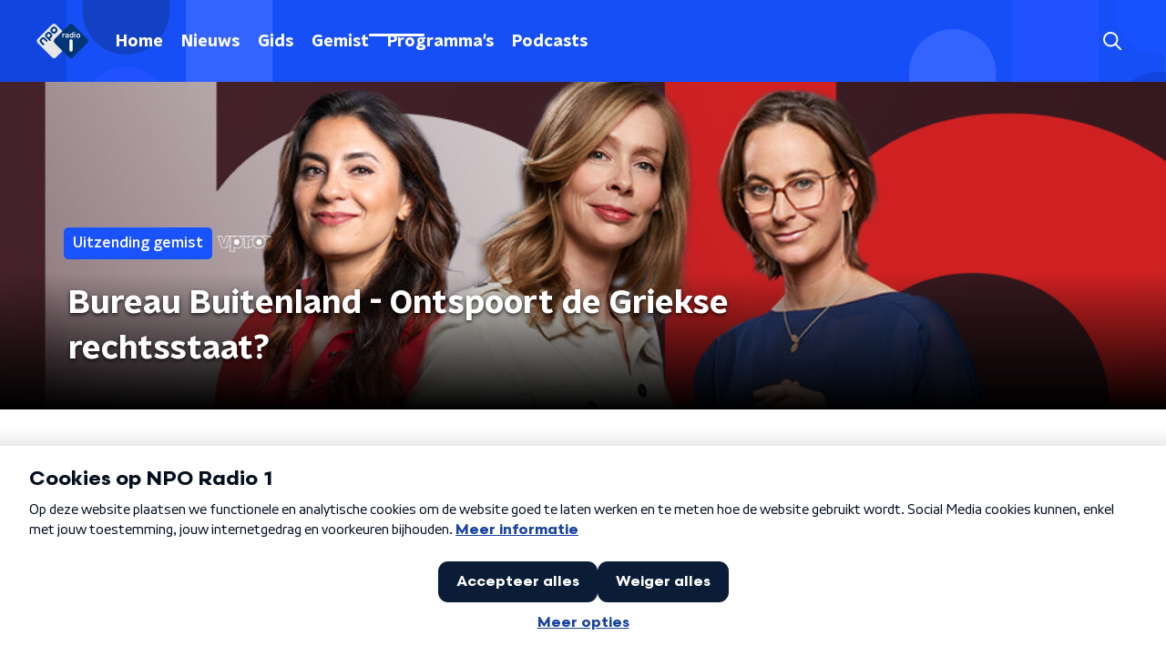

--- FILE ---
content_type: image/svg+xml
request_url: https://www.nporadio1.nl/svg/broadcasters/vpro.svg
body_size: 798
content:
<svg xmlns="http://www.w3.org/2000/svg" width="945" height="287">
  <path fill="#fff"
    d="m834.808 64.397 100.401-50.4H788.408c21.6 11.6 37.201 30 46.4 50.4Zm-150.801 48.401c0-28 20.8-48 45.601-48 24.8 0 45.6 20 45.6 48 0 27.6-20.8 47.6-45.6 47.6-24.801 0-45.601-20-45.601-47.6Zm151.602 0c0-48.4-34-103.6-106.001-103.6s-106.001 55.2-106.001 103.6c0 48.4 34 103.602 106.001 103.602s106.001-55.202 106.001-103.602ZM542.005 210.4l85.602-42.802c-9.202-17.2-13.602-36.4-13.602-54.8 0-37.2 18.402-78 56.802-98.8h-40l-25.6 70.8c-8-5.6-17.6-8.8-27.202-8.8-20 0-36 14-36 37.199V210.4Zm-9.6 1.198v-98.401c0-29.198 20.8-46.4 45.6-46.4 7.602 0 15.202 2 21.602 5.6l21.2-58.8c-8.802-2.8-18.802-4.4-29.6-4.4-30.002 0-51.202 15.6-61.602 32.4h-.8v-27.6h-55.6v197.601h59.2Zm-90.401-150.4 21.601-10.8v-36.4h-63.201c18.4 10.8 32.8 27.2 41.6 47.2Zm-155.201 51.6c0-25.2 17.2-48.4 47.601-48.4 30.4 0 47.6 23.2 47.6 48.4 0 26.8-18.8 48.4-47.6 48.4-28.801 0-47.601-21.6-47.601-48.4Zm.4 164.802v-88.002h.8c8.8 12.8 27.601 26.802 58.401 26.802 69.6 0 96-58.002 96-105.602 0-58.4-39.6-101.6-96-101.6-30.001 0-50.801 13.6-62.001 29.6h-.8v-24.8h-55.602V277.6h59.202Zm-139.202-69.2 70.402-35.202v-159.2h-4L148.001 208.4Zm-11.2 3.198 67.6-197.6h-59.2l-36 123.2h-.8l-36-123.2H13.2l66.8 197.6h56.801ZM0 4.798h79.601l21.2 72.4c2.4 8.8 6 22 8 34.8 2.001-12.8 5.6-26 8.001-34.8l21.199-72.4h178.803c8.8-3.2 18.8-4.8 29.6-4.8 11.6 0 22.8 1.6 32.8 4.8h183.201c8.4-3.2 18-4.8 28.802-4.8 11.6 0 22.798 1.6 32.798 4.8h69.603c10.799-3.2 22.799-4.8 36-4.8 13.2 0 25.2 1.6 36 4.8h166.801c7.6 0 11.6 3.2 11.6 8.8 0 4-2.398 7.6-7.2 10l-98.801 49.2c4.801 13.2 7.201 26.8 7.201 40 0 52.8-37.201 112.8-115.601 112.8-46.801 0-79.201-21.6-97.201-50L542.005 220.8h-78.4V60.797l-18 9.2c4 12.4 6.399 26.002 6.399 40.801 0 52.4-30 114.8-105.6 114.8-21.6 0-38.401-6-49.601-16V286.8h-78.4V183.598L143.601 220.8h-70.4L0 4.797Z" />
</svg>
